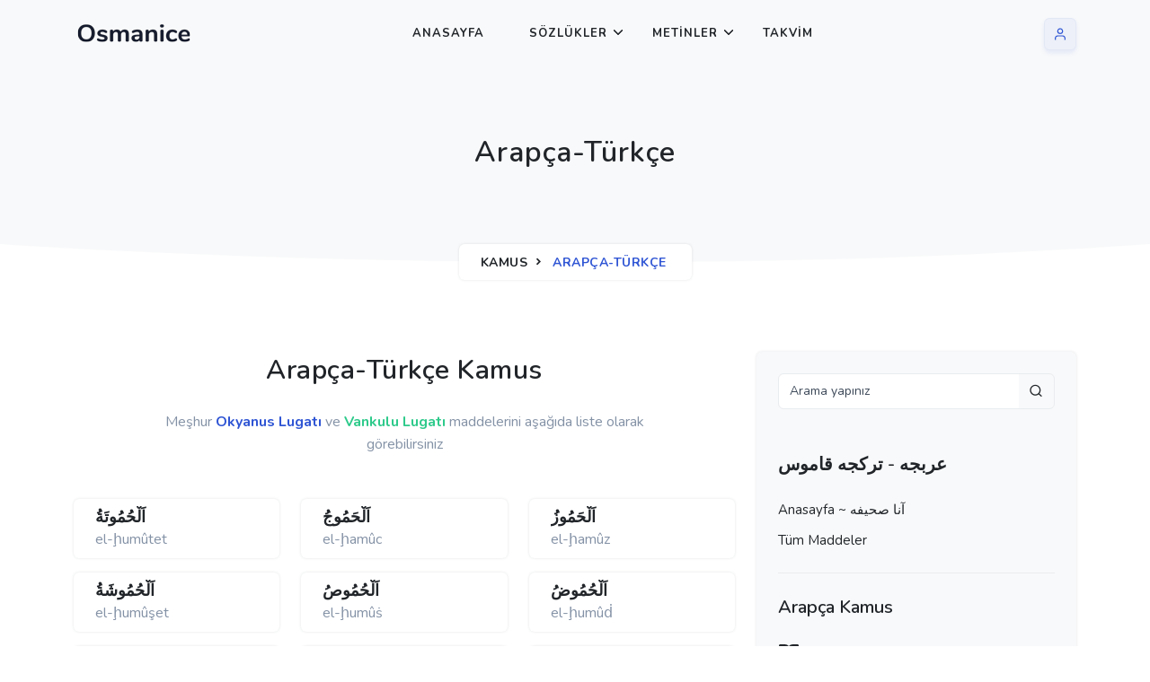

--- FILE ---
content_type: text/html; charset=UTF-8
request_url: https://kamus.osmanice.com/maddeler.html?s=255
body_size: 8350
content:
<!doctype html>
<html lang="tr" dir="ltr">
    <head>
        <meta charset="utf-8">
        <title>Arapça-Türkçe Sözlük Maddeleri, Kamus-ı Muhit, Vankulu Lugatı - 255. sayfa  | osmanice.com</title> 
        <meta name="viewport" content="width=device-width, initial-scale=1.0"> 
        <meta name="author" content="Osmanice.Com"><meta name="description" content="En Kapsamlı Osmanlıca Sözlükler, Kelime Çözücü Arapça-Türkçe, Kamus-ı Türki, Lugat-ı Naci, Redhouse, İngilizce, Fransızca, Almanca, Rumca, Rusca, Türkçe Sözlük" /><meta name="keywords" content="Osmanlıca,Osmanlı Türkçesi, Türkçe, Kamus,Lugat,Sözlük,Sözlükler,Kamus-ı Türki,Lugat-ı Naci,Lugat-ı Remzi, Lugat-ı Cudi, Kamus-ı Osmani, Mükemmel Osmanlı Lugatı, Kamusul Alam, Memaliki Osmani, Redhouse İngilizce Sözlük, Osmanlıca ingilizce, Almanca, Fransızca, Fransevi" /> 
        <link rel="shortcut icon" href="https://www.osmanice.com/rsm/bayrak.png">
        
        <!-- Css -->
        <link href="https://www.osmanice.com/kapak/o2/libs/tiny-slider/tiny-slider.css" rel="stylesheet">
        <link href="https://www.osmanice.com/kapak/o2/libs/animate.css/animate.min.css" rel="stylesheet">
        <!-- Bootstrap Css -->
        <link href="https://www.osmanice.com/kapak/o2/css/bootstrap.min.css" id="bootstrap-style" class="theme-opt" rel="stylesheet" type="text/css">
        <!-- Icons Css -->
        <link href="https://www.osmanice.com/kapak/o2/libs/@mdi/font/css/materialdesignicons.min.css" rel="stylesheet" type="text/css">
        <link href="https://www.osmanice.com/kapak/o2/libs/@iconscout/unicons/css/line.css" type="text/css" rel="stylesheet">
        <!-- Style Css-->
        <link href="https://www.osmanice.com/kapak/o2/css/style.min.css" id="color-opt" class="theme-opt" rel="stylesheet" type="text/css">
 
<!-- Google Tag Manager -->
<script>(function(w,d,s,l,i){w[l]=w[l]||[];w[l].push({'gtm.start':
new Date().getTime(),event:'gtm.js'});var f=d.getElementsByTagName(s)[0],
j=d.createElement(s),dl=l!='dataLayer'?'&l='+l:'';j.async=true;j.src=
'https://www.googletagmanager.com/gtm.js?id='+i+dl;f.parentNode.insertBefore(j,f);
})(window,document,'script','dataLayer','GTM-PLLMH3J');</script>
<!-- End Google Tag Manager -->

    </head>

    <body> 

<!-- Google Tag Manager (noscript) -->
<noscript><iframe src="https://www.googletagmanager.com/ns.html?id=GTM-PLLMH3J"
height="0" width="0" style="display:none;visibility:hidden"></iframe></noscript>
<!-- End Google Tag Manager (noscript) -->
        
        <!-- Navbar Start -->
        <header id="topnav" class="defaultscroll sticky">
            <div class="container">
                <!-- Logo container-->
                <a class="logo" href="https://www.osmanice.com" title="Osmanlıca">
                    <img src="https://www.osmanice.com/kapak/o2/images/logo-dark.png" height="24" class="logo-light-mode" alt="">
                    <img src="https://www.osmanice.com/kapak/o2/images/logo-light.png" height="24" class="logo-dark-mode" alt="">
                </a>                
                <!-- Logo End -->

                <!-- End Logo container-->
                <div class="menu-extras">
                    <div class="menu-item">
                        <!-- Mobile menu toggle-->
                        <a class="navbar-toggle" id="isToggle" onclick="toggleMenu()">
                            <div class="lines">
                                <span></span>
                                <span></span>
                                <span></span>
                            </div>
                        </a>
                        <!-- End mobile menu toggle-->
                    </div>
                </div>

                <!--Login button Start-->
                <ul class="buy-button list-inline mb-0">
                    <li class="list-inline-item mb-0">
                        <a href="https://www.osmanice.com/lobi/">
                            <div class="btn btn-icon btn-user btn-soft-primary"><i data-feather="user" class="fea icon-sm"></i></div>
                        </a> 
                    </li>
             
                </ul>
                <!--Login button End-->

                <div id="navigation">
                    <!-- Navigation Menu-->   
                    <ul class="navigation-menu">
                        <li><a href="https://www.osmanice.com/" class="sub-menu-item" title="Osmanlıca Sözlük">Anasayfa</a></li>   
                        <li class="has-submenu parent-menu-item">
                            <a href="javascript:void(0)">Sözlükler</a><span class="menu-arrow"></span>
                            <ul class="submenu">
                                <li><a href="https://kamus.osmanice.com" class="sub-menu-item">Arapça - Türkçe</a></li> 
                                <li><a href="https://www.osmanice.com" class="sub-menu-item">Osmanlıca Sözlük</a></li> 
                                <li><a href="https://ingilizce.osmanice.com" class="sub-menu-item">İngilizce - Osmanlıca</a></li> 
                                <li><a href="https://isimler.osmanice.com" class="sub-menu-item" title="Osmanlıca İsimler">İsimlerin Yazılışları</a></li> 
                                <li><a href="https://imla.osmanice.com" class="sub-menu-item" title="Osmanlıca İmla">Osmanlıca İmla</a></li>  
                            </ul>
                        </li>
                        <li class="has-submenu parent-menu-item">
                            <a href="javascript:void(0)">Metinler</a><span class="menu-arrow"></span>
                            <ul class="submenu"> 
                                <li><a href="https://yemek.osmanice.com" class="sub-menu-item" title="Osmanlıca Yemek Tarifleri">Yemek Tarifleri</a></li> 
                                <li><a href="https://hikayeler.osmanice.com" class="sub-menu-item" title="Osmanlıca Hikayeler">Osmanlıca Hikayeler</a></li>   
                            </ul>
                        </li>
                        <li><a href="https://takvim.osmanice.com" class="sub-menu-item" title="Osmanlıca Takvim">Takvim</a></li>
                    </ul><!--end navigation menu-->
                </div><!--end navigation-->
            </div><!--end container-->
        </header><!--end header-->
        <!-- Navbar End -->
        
        <!-- Hero Start -->
        <section class="bg-half-100 bg-light d-table w-100" >
            <div class="container">
                <div class="row mt-5 justify-content-center">
                    <div class="col-lg-12 text-center">
                        <div class="pages-heading">
                            <h4 class="title mb-0"> Arapça-Türkçe </h4>
                        </div>
                    </div><!--end col-->
                </div><!--end row-->
                
                <div class="position-breadcrumb">
                    <nav aria-label="breadcrumb" class="d-inline-block">
                        <ul class="breadcrumb rounded shadow mb-0 px-4 py-2">
                            <li class="breadcrumb-item"><a href="https://kamus.osmanice.com" title="Osmanlıca Arapça">Kamus</a></li> 
                            <li class="breadcrumb-item active" aria-current="page">Arapça-Türkçe</li>
                        </ul>
                    </nav>
                </div>
            </div> <!--end container-->
        </section><!--end section-->
        <div class="position-relative">
            <div class="shape overflow-hidden text-color-white">
                <svg viewBox="0 0 2880 48" fill="none" xmlns="http://www.w3.org/2000/svg">
                    <path d="M0 48H1437.5H2880V0H2160C1442.5 52 720 0 720 0H0V48Z" fill="currentColor"></path>
                </svg>
            </div>
        </div>
        <!-- Hero End -->

        
        <!-- Job List Start -->
        <section class="bg-half-100 d-table w-100">
            <div class="container">
                <div class="row">
                    <div class="col-lg-8 col-md-7">

  
                                            
                                 
                <div class="row justify-content-center">
                    <div class="col-12 text-center">
                        <div class="section-title mb-4 pb-2">
                            <h4 class="title mb-4">Arapça-Türkçe Kamus</h4>
                            <p class="text-muted para-desc mx-auto mb-0">Meşhur <span class="text-primary fw-bold">Okyanus Lugatı</span> ve <span class="text-success fw-bold">Vankulu Lugatı</span> maddelerini aşağıda liste olarak görebilirsiniz </p>
                        </div>
                    </div><!--end col-->
                </div><!--end row-->
  

                        <div class="row">
                            



           

                    <div class="col-lg-4 col-md-6 col-12 mt-2 pt-2">
                        <a href="https://kamus.osmanice.com/arapca-turkce-sozluk-33058.html">
                            <div class="d-flex features feature-primary key-feature align-items-center p-2 rounded shadow"> 
                                <div class="flex-1 ms-3">
                                    <h4 class="title mb-0 text-dark overflow-hidden text-nowrap" style="max-width: 100%;">اَلْحُمُوتَةُ</h4>
                                    <p class="text-muted mb-0 overflow-hidden text-nowrap" style="max-width: 100%;">el-ḩumûtet</p>    
                                </div>
                            </div>
                        </a>
                    </div><!--end col-->

 

 
               

                    <div class="col-lg-4 col-md-6 col-12 mt-2 pt-2">
                        <a href="https://kamus.osmanice.com/arapca-turkce-sozluk-33059.html">
                            <div class="d-flex features feature-primary key-feature align-items-center p-2 rounded shadow"> 
                                <div class="flex-1 ms-3">
                                    <h4 class="title mb-0 text-dark overflow-hidden text-nowrap" style="max-width: 100%;">اَلْحَمُوجُ</h4>
                                    <p class="text-muted mb-0 overflow-hidden text-nowrap" style="max-width: 100%;">el-ḩamûc</p>    
                                </div>
                            </div>
                        </a>
                    </div><!--end col-->

 

 
               

                    <div class="col-lg-4 col-md-6 col-12 mt-2 pt-2">
                        <a href="https://kamus.osmanice.com/arapca-turkce-sozluk-33060.html">
                            <div class="d-flex features feature-primary key-feature align-items-center p-2 rounded shadow"> 
                                <div class="flex-1 ms-3">
                                    <h4 class="title mb-0 text-dark overflow-hidden text-nowrap" style="max-width: 100%;">اَلْحَمُوزُ</h4>
                                    <p class="text-muted mb-0 overflow-hidden text-nowrap" style="max-width: 100%;">el-ḩamûz</p>    
                                </div>
                            </div>
                        </a>
                    </div><!--end col-->

 

 
               

                    <div class="col-lg-4 col-md-6 col-12 mt-2 pt-2">
                        <a href="https://kamus.osmanice.com/arapca-turkce-sozluk-7172.html">
                            <div class="d-flex features feature-primary key-feature align-items-center p-2 rounded shadow"> 
                                <div class="flex-1 ms-3">
                                    <h4 class="title mb-0 text-dark overflow-hidden text-nowrap" style="max-width: 100%;">اَلْحُمُوشَةُ</h4>
                                    <p class="text-muted mb-0 overflow-hidden text-nowrap" style="max-width: 100%;">el-ḩumûşet</p>    
                                </div>
                            </div>
                        </a>
                    </div><!--end col-->

 

 
               

                    <div class="col-lg-4 col-md-6 col-12 mt-2 pt-2">
                        <a href="https://kamus.osmanice.com/arapca-turkce-sozluk-67578.html">
                            <div class="d-flex features feature-primary key-feature align-items-center p-2 rounded shadow"> 
                                <div class="flex-1 ms-3">
                                    <h4 class="title mb-0 text-dark overflow-hidden text-nowrap" style="max-width: 100%;">اَلْحُمُوصُ</h4>
                                    <p class="text-muted mb-0 overflow-hidden text-nowrap" style="max-width: 100%;">el-ḩumûṡ</p>    
                                </div>
                            </div>
                        </a>
                    </div><!--end col-->

 

 
               

                    <div class="col-lg-4 col-md-6 col-12 mt-2 pt-2">
                        <a href="https://kamus.osmanice.com/arapca-turkce-sozluk-33061.html">
                            <div class="d-flex features feature-primary key-feature align-items-center p-2 rounded shadow"> 
                                <div class="flex-1 ms-3">
                                    <h4 class="title mb-0 text-dark overflow-hidden text-nowrap" style="max-width: 100%;">اَلْحُمُوضُ</h4>
                                    <p class="text-muted mb-0 overflow-hidden text-nowrap" style="max-width: 100%;">el-ḩumûḋ</p>    
                                </div>
                            </div>
                        </a>
                    </div><!--end col-->

 

 
               

                    <div class="col-lg-4 col-md-6 col-12 mt-2 pt-2">
                        <a href="https://kamus.osmanice.com/arapca-turkce-sozluk-67579.html">
                            <div class="d-flex features feature-primary key-feature align-items-center p-2 rounded shadow"> 
                                <div class="flex-1 ms-3">
                                    <h4 class="title mb-0 text-dark overflow-hidden text-nowrap" style="max-width: 100%;">اَلْحُمُوضَةُ</h4>
                                    <p class="text-muted mb-0 overflow-hidden text-nowrap" style="max-width: 100%;">el-ḩumûḋat</p>    
                                </div>
                            </div>
                        </a>
                    </div><!--end col-->

 

 
               

                    <div class="col-lg-4 col-md-6 col-12 mt-2 pt-2">
                        <a href="https://kamus.osmanice.com/arapca-turkce-sozluk-53456.html">
                            <div class="d-flex features feature-primary key-feature align-items-center p-2 rounded shadow"> 
                                <div class="flex-1 ms-3">
                                    <h4 class="title mb-0 text-dark overflow-hidden text-nowrap" style="max-width: 100%;">اَلْحَمُّوقَةُ</h4>
                                    <p class="text-muted mb-0 overflow-hidden text-nowrap" style="max-width: 100%;">el-ḩammûḵat</p>    
                                </div>
                            </div>
                        </a>
                    </div><!--end col-->

 

 
               

                    <div class="col-lg-4 col-md-6 col-12 mt-2 pt-2">
                        <a href="https://kamus.osmanice.com/arapca-turkce-sozluk-33062.html">
                            <div class="d-flex features feature-primary key-feature align-items-center p-2 rounded shadow"> 
                                <div class="flex-1 ms-3">
                                    <h4 class="title mb-0 text-dark overflow-hidden text-nowrap" style="max-width: 100%;">اَلْحُمُولُ</h4>
                                    <p class="text-muted mb-0 overflow-hidden text-nowrap" style="max-width: 100%;">el-ḩumûl</p>    
                                </div>
                            </div>
                        </a>
                    </div><!--end col-->

 

 
               

                    <div class="col-lg-4 col-md-6 col-12 mt-2 pt-2">
                        <a href="https://kamus.osmanice.com/arapca-turkce-sozluk-7173.html">
                            <div class="d-flex features feature-primary key-feature align-items-center p-2 rounded shadow"> 
                                <div class="flex-1 ms-3">
                                    <h4 class="title mb-0 text-dark overflow-hidden text-nowrap" style="max-width: 100%;">اَلْحُمُولَةُ</h4>
                                    <p class="text-muted mb-0 overflow-hidden text-nowrap" style="max-width: 100%;">el-ḩumûlet</p>    
                                </div>
                            </div>
                        </a>
                    </div><!--end col-->

 

 
               

                    <div class="col-lg-4 col-md-6 col-12 mt-2 pt-2">
                        <a href="https://kamus.osmanice.com/arapca-turkce-sozluk-7167.html">
                            <div class="d-flex features feature-primary key-feature align-items-center p-2 rounded shadow"> 
                                <div class="flex-1 ms-3">
                                    <h4 class="title mb-0 text-dark overflow-hidden text-nowrap" style="max-width: 100%;">اَلْحُمَّى</h4>
                                    <p class="text-muted mb-0 overflow-hidden text-nowrap" style="max-width: 100%;">el-ḩummâ</p>    
                                </div>
                            </div>
                        </a>
                    </div><!--end col-->

 

 
               

                    <div class="col-lg-4 col-md-6 col-12 mt-2 pt-2">
                        <a href="https://kamus.osmanice.com/arapca-turkce-sozluk-7168.html">
                            <div class="d-flex features feature-primary key-feature align-items-center p-2 rounded shadow"> 
                                <div class="flex-1 ms-3">
                                    <h4 class="title mb-0 text-dark overflow-hidden text-nowrap" style="max-width: 100%;">اَلْحُمَّى الْمُطْبِقَةُ</h4>
                                    <p class="text-muted mb-0 overflow-hidden text-nowrap" style="max-width: 100%;">el-ḩumme’l-muṯbiḵat</p>    
                                </div>
                            </div>
                        </a>
                    </div><!--end col-->

 

 
               

                    <div class="col-lg-4 col-md-6 col-12 mt-2 pt-2">
                        <a href="https://kamus.osmanice.com/arapca-turkce-sozluk-33063.html">
                            <div class="d-flex features feature-primary key-feature align-items-center p-2 rounded shadow"> 
                                <div class="flex-1 ms-3">
                                    <h4 class="title mb-0 text-dark overflow-hidden text-nowrap" style="max-width: 100%;">اَلْحَمِيُّ</h4>
                                    <p class="text-muted mb-0 overflow-hidden text-nowrap" style="max-width: 100%;">el-ḩamiyy</p>    
                                </div>
                            </div>
                        </a>
                    </div><!--end col-->

 

 
               

                    <div class="col-lg-4 col-md-6 col-12 mt-2 pt-2">
                        <a href="https://kamus.osmanice.com/arapca-turkce-sozluk-7174.html">
                            <div class="d-flex features feature-primary key-feature align-items-center p-2 rounded shadow"> 
                                <div class="flex-1 ms-3">
                                    <h4 class="title mb-0 text-dark overflow-hidden text-nowrap" style="max-width: 100%;">اَلْحُمَيَّا</h4>
                                    <p class="text-muted mb-0 overflow-hidden text-nowrap" style="max-width: 100%;">el-ḩumeyyâ</p>    
                                </div>
                            </div>
                        </a>
                    </div><!--end col-->

 

 
               

                    <div class="col-lg-4 col-md-6 col-12 mt-2 pt-2">
                        <a href="https://kamus.osmanice.com/arapca-turkce-sozluk-53462.html">
                            <div class="d-flex features feature-primary key-feature align-items-center p-2 rounded shadow"> 
                                <div class="flex-1 ms-3">
                                    <h4 class="title mb-0 text-dark overflow-hidden text-nowrap" style="max-width: 100%;">اَلْحِمْيَةُ</h4>
                                    <p class="text-muted mb-0 overflow-hidden text-nowrap" style="max-width: 100%;">el-ḩimyet</p>    
                                </div>
                            </div>
                        </a>
                    </div><!--end col-->

 

 
               

                    <div class="col-lg-4 col-md-6 col-12 mt-2 pt-2">
                        <a href="https://kamus.osmanice.com/arapca-turkce-sozluk-53461.html">
                            <div class="d-flex features feature-primary key-feature align-items-center p-2 rounded shadow"> 
                                <div class="flex-1 ms-3">
                                    <h4 class="title mb-0 text-dark overflow-hidden text-nowrap" style="max-width: 100%;">اَلْحَمِيتُ</h4>
                                    <p class="text-muted mb-0 overflow-hidden text-nowrap" style="max-width: 100%;">el-ḩamît</p>    
                                </div>
                            </div>
                        </a>
                    </div><!--end col-->

 

 
               

                    <div class="col-lg-4 col-md-6 col-12 mt-2 pt-2">
                        <a href="https://kamus.osmanice.com/arapca-turkce-sozluk-53463.html">
                            <div class="d-flex features feature-primary key-feature align-items-center p-2 rounded shadow"> 
                                <div class="flex-1 ms-3">
                                    <h4 class="title mb-0 text-dark overflow-hidden text-nowrap" style="max-width: 100%;">اَلْحَمِيدُ</h4>
                                    <p class="text-muted mb-0 overflow-hidden text-nowrap" style="max-width: 100%;">el-ḩamîd</p>    
                                </div>
                            </div>
                        </a>
                    </div><!--end col-->

 

 
               

                    <div class="col-lg-4 col-md-6 col-12 mt-2 pt-2">
                        <a href="https://kamus.osmanice.com/arapca-turkce-sozluk-7169.html">
                            <div class="d-flex features feature-primary key-feature align-items-center p-2 rounded shadow"> 
                                <div class="flex-1 ms-3">
                                    <h4 class="title mb-0 text-dark overflow-hidden text-nowrap" style="max-width: 100%;">اَلْحُمَّيْرُ</h4>
                                    <p class="text-muted mb-0 overflow-hidden text-nowrap" style="max-width: 100%;">el-Ḩummeyr</p>    
                                </div>
                            </div>
                        </a>
                    </div><!--end col-->

 

 
               

                    <div class="col-lg-4 col-md-6 col-12 mt-2 pt-2">
                        <a href="https://kamus.osmanice.com/arapca-turkce-sozluk-7175.html">
                            <div class="d-flex features feature-primary key-feature align-items-center p-2 rounded shadow"> 
                                <div class="flex-1 ms-3">
                                    <h4 class="title mb-0 text-dark overflow-hidden text-nowrap" style="max-width: 100%;">اَلْحَمِيرَاءُ</h4>
                                    <p class="text-muted mb-0 overflow-hidden text-nowrap" style="max-width: 100%;">el-Ḩamîrâ΄</p>    
                                </div>
                            </div>
                        </a>
                    </div><!--end col-->

 

 
               

                    <div class="col-lg-4 col-md-6 col-12 mt-2 pt-2">
                        <a href="https://kamus.osmanice.com/arapca-turkce-sozluk-67580.html">
                            <div class="d-flex features feature-primary key-feature align-items-center p-2 rounded shadow"> 
                                <div class="flex-1 ms-3">
                                    <h4 class="title mb-0 text-dark overflow-hidden text-nowrap" style="max-width: 100%;">اَلْحَمِيرَةُ</h4>
                                    <p class="text-muted mb-0 overflow-hidden text-nowrap" style="max-width: 100%;">el-ḩamîretu</p>    
                                </div>
                            </div>
                        </a>
                    </div><!--end col-->

 

 
               

                    <div class="col-lg-4 col-md-6 col-12 mt-2 pt-2">
                        <a href="https://kamus.osmanice.com/arapca-turkce-sozluk-7176.html">
                            <div class="d-flex features feature-primary key-feature align-items-center p-2 rounded shadow"> 
                                <div class="flex-1 ms-3">
                                    <h4 class="title mb-0 text-dark overflow-hidden text-nowrap" style="max-width: 100%;">اَلْحَمِيزُ</h4>
                                    <p class="text-muted mb-0 overflow-hidden text-nowrap" style="max-width: 100%;">el-ḩamîz</p>    
                                </div>
                            </div>
                        </a>
                    </div><!--end col-->

 

 
               

                    <div class="col-lg-4 col-md-6 col-12 mt-2 pt-2">
                        <a href="https://kamus.osmanice.com/arapca-turkce-sozluk-7177.html">
                            <div class="d-flex features feature-primary key-feature align-items-center p-2 rounded shadow"> 
                                <div class="flex-1 ms-3">
                                    <h4 class="title mb-0 text-dark overflow-hidden text-nowrap" style="max-width: 100%;">اَلحَمِيسُ</h4>
                                    <p class="text-muted mb-0 overflow-hidden text-nowrap" style="max-width: 100%;">el-ḩamîs</p>    
                                </div>
                            </div>
                        </a>
                    </div><!--end col-->

 

 
               

                    <div class="col-lg-4 col-md-6 col-12 mt-2 pt-2">
                        <a href="https://kamus.osmanice.com/arapca-turkce-sozluk-7178.html">
                            <div class="d-flex features feature-primary key-feature align-items-center p-2 rounded shadow"> 
                                <div class="flex-1 ms-3">
                                    <h4 class="title mb-0 text-dark overflow-hidden text-nowrap" style="max-width: 100%;">اَلْحَمِيسَةُ</h4>
                                    <p class="text-muted mb-0 overflow-hidden text-nowrap" style="max-width: 100%;">el-ḩamîset</p>    
                                </div>
                            </div>
                        </a>
                    </div><!--end col-->

 

 
               

                    <div class="col-lg-4 col-md-6 col-12 mt-2 pt-2">
                        <a href="https://kamus.osmanice.com/arapca-turkce-sozluk-7179.html">
                            <div class="d-flex features feature-primary key-feature align-items-center p-2 rounded shadow"> 
                                <div class="flex-1 ms-3">
                                    <h4 class="title mb-0 text-dark overflow-hidden text-nowrap" style="max-width: 100%;">اَلْحَمِيشُ</h4>
                                    <p class="text-muted mb-0 overflow-hidden text-nowrap" style="max-width: 100%;">el-ḩamîş</p>    
                                </div>
                            </div>
                        </a>
                    </div><!--end col-->

 

 
               

                    <div class="col-lg-4 col-md-6 col-12 mt-2 pt-2">
                        <a href="https://kamus.osmanice.com/arapca-turkce-sozluk-33064.html">
                            <div class="d-flex features feature-primary key-feature align-items-center p-2 rounded shadow"> 
                                <div class="flex-1 ms-3">
                                    <h4 class="title mb-0 text-dark overflow-hidden text-nowrap" style="max-width: 100%;">اَلْحَمِيصَةُ</h4>
                                    <p class="text-muted mb-0 overflow-hidden text-nowrap" style="max-width: 100%;">el-ḩamîṡat</p>    
                                </div>
                            </div>
                        </a>
                    </div><!--end col-->

 

 
               

                    <div class="col-lg-4 col-md-6 col-12 mt-2 pt-2">
                        <a href="https://kamus.osmanice.com/arapca-turkce-sozluk-7180.html">
                            <div class="d-flex features feature-primary key-feature align-items-center p-2 rounded shadow"> 
                                <div class="flex-1 ms-3">
                                    <h4 class="title mb-0 text-dark overflow-hidden text-nowrap" style="max-width: 100%;">اَلْحَمِيضَةُ</h4>
                                    <p class="text-muted mb-0 overflow-hidden text-nowrap" style="max-width: 100%;">el-ḩamîḋat</p>    
                                </div>
                            </div>
                        </a>
                    </div><!--end col-->

 

 
               

                    <div class="col-lg-4 col-md-6 col-12 mt-2 pt-2">
                        <a href="https://kamus.osmanice.com/arapca-turkce-sozluk-7181.html">
                            <div class="d-flex features feature-primary key-feature align-items-center p-2 rounded shadow"> 
                                <div class="flex-1 ms-3">
                                    <h4 class="title mb-0 text-dark overflow-hidden text-nowrap" style="max-width: 100%;">اَلْحَمِيقُ</h4>
                                    <p class="text-muted mb-0 overflow-hidden text-nowrap" style="max-width: 100%;">el-ḩamîḵ</p>    
                                </div>
                            </div>
                        </a>
                    </div><!--end col-->

 

 
               

                    <div class="col-lg-4 col-md-6 col-12 mt-2 pt-2">
                        <a href="https://kamus.osmanice.com/arapca-turkce-sozluk-53464.html">
                            <div class="d-flex features feature-primary key-feature align-items-center p-2 rounded shadow"> 
                                <div class="flex-1 ms-3">
                                    <h4 class="title mb-0 text-dark overflow-hidden text-nowrap" style="max-width: 100%;">اَلْحُمَيْقَاءُ</h4>
                                    <p class="text-muted mb-0 overflow-hidden text-nowrap" style="max-width: 100%;">el-ḩumeyḵâ΄</p>    
                                </div>
                            </div>
                        </a>
                    </div><!--end col-->

 

 
               

                    <div class="col-lg-4 col-md-6 col-12 mt-2 pt-2">
                        <a href="https://kamus.osmanice.com/arapca-turkce-sozluk-53457.html">
                            <div class="d-flex features feature-primary key-feature align-items-center p-2 rounded shadow"> 
                                <div class="flex-1 ms-3">
                                    <h4 class="title mb-0 text-dark overflow-hidden text-nowrap" style="max-width: 100%;">اَلْحُمَّيْقَةُ</h4>
                                    <p class="text-muted mb-0 overflow-hidden text-nowrap" style="max-width: 100%;">el-ḩummeyḵat</p>    
                                </div>
                            </div>
                        </a>
                    </div><!--end col-->

 

 
               

                    <div class="col-lg-4 col-md-6 col-12 mt-2 pt-2">
                        <a href="https://kamus.osmanice.com/arapca-turkce-sozluk-53465.html">
                            <div class="d-flex features feature-primary key-feature align-items-center p-2 rounded shadow"> 
                                <div class="flex-1 ms-3">
                                    <h4 class="title mb-0 text-dark overflow-hidden text-nowrap" style="max-width: 100%;">اَلْحُمَيْقَى</h4>
                                    <p class="text-muted mb-0 overflow-hidden text-nowrap" style="max-width: 100%;">el-ḩumeyḵâ</p>    
                                </div>
                            </div>
                        </a>
                    </div><!--end col-->

 

 
               

                    <div class="col-lg-4 col-md-6 col-12 mt-2 pt-2">
                        <a href="https://kamus.osmanice.com/arapca-turkce-sozluk-7182.html">
                            <div class="d-flex features feature-primary key-feature align-items-center p-2 rounded shadow"> 
                                <div class="flex-1 ms-3">
                                    <h4 class="title mb-0 text-dark overflow-hidden text-nowrap" style="max-width: 100%;">اَلْحُمَيْقِيقُ</h4>
                                    <p class="text-muted mb-0 overflow-hidden text-nowrap" style="max-width: 100%;">el-ḩumeyḵîḵ</p>    
                                </div>
                            </div>
                        </a>
                    </div><!--end col-->

 

 
               

                    <div class="col-lg-4 col-md-6 col-12 mt-2 pt-2">
                        <a href="https://kamus.osmanice.com/arapca-turkce-sozluk-67581.html">
                            <div class="d-flex features feature-primary key-feature align-items-center p-2 rounded shadow"> 
                                <div class="flex-1 ms-3">
                                    <h4 class="title mb-0 text-dark overflow-hidden text-nowrap" style="max-width: 100%;">اَلْحَمِيلُ</h4>
                                    <p class="text-muted mb-0 overflow-hidden text-nowrap" style="max-width: 100%;">el-ḩamîl</p>    
                                </div>
                            </div>
                        </a>
                    </div><!--end col-->

 

 
               

                    <div class="col-lg-4 col-md-6 col-12 mt-2 pt-2">
                        <a href="https://kamus.osmanice.com/arapca-turkce-sozluk-7183.html">
                            <div class="d-flex features feature-primary key-feature align-items-center p-2 rounded shadow"> 
                                <div class="flex-1 ms-3">
                                    <h4 class="title mb-0 text-dark overflow-hidden text-nowrap" style="max-width: 100%;">اَلْحُمَيْلَةُ</h4>
                                    <p class="text-muted mb-0 overflow-hidden text-nowrap" style="max-width: 100%;">el-Ḩumeylet</p>    
                                </div>
                            </div>
                        </a>
                    </div><!--end col-->

 

 
               

                    <div class="col-lg-4 col-md-6 col-12 mt-2 pt-2">
                        <a href="https://kamus.osmanice.com/arapca-turkce-sozluk-53466.html">
                            <div class="d-flex features feature-primary key-feature align-items-center p-2 rounded shadow"> 
                                <div class="flex-1 ms-3">
                                    <h4 class="title mb-0 text-dark overflow-hidden text-nowrap" style="max-width: 100%;">اَلْحَمِيمُ</h4>
                                    <p class="text-muted mb-0 overflow-hidden text-nowrap" style="max-width: 100%;">el-ḩamîm</p>    
                                </div>
                            </div>
                        </a>
                    </div><!--end col-->

 

 
               

                    <div class="col-lg-4 col-md-6 col-12 mt-2 pt-2">
                        <a href="https://kamus.osmanice.com/arapca-turkce-sozluk-7184.html">
                            <div class="d-flex features feature-primary key-feature align-items-center p-2 rounded shadow"> 
                                <div class="flex-1 ms-3">
                                    <h4 class="title mb-0 text-dark overflow-hidden text-nowrap" style="max-width: 100%;">اَلْحُمَيْمَاتُ</h4>
                                    <p class="text-muted mb-0 overflow-hidden text-nowrap" style="max-width: 100%;">el-ḩumeymât</p>    
                                </div>
                            </div>
                        </a>
                    </div><!--end col-->

 

 
               

                    <div class="col-lg-4 col-md-6 col-12 mt-2 pt-2">
                        <a href="https://kamus.osmanice.com/arapca-turkce-sozluk-67582.html">
                            <div class="d-flex features feature-primary key-feature align-items-center p-2 rounded shadow"> 
                                <div class="flex-1 ms-3">
                                    <h4 class="title mb-0 text-dark overflow-hidden text-nowrap" style="max-width: 100%;">اَلْحَمِيمَةُ</h4>
                                    <p class="text-muted mb-0 overflow-hidden text-nowrap" style="max-width: 100%;">el-ḩamîmet</p>    
                                </div>
                            </div>
                        </a>
                    </div><!--end col-->

 

 
               

                    <div class="col-lg-4 col-md-6 col-12 mt-2 pt-2">
                        <a href="https://kamus.osmanice.com/arapca-turkce-sozluk-53467.html">
                            <div class="d-flex features feature-primary key-feature align-items-center p-2 rounded shadow"> 
                                <div class="flex-1 ms-3">
                                    <h4 class="title mb-0 text-dark overflow-hidden text-nowrap" style="max-width: 100%;">اَلْحَنُّ</h4>
                                    <p class="text-muted mb-0 overflow-hidden text-nowrap" style="max-width: 100%;">el-ḩann</p>    
                                </div>
                            </div>
                        </a>
                    </div><!--end col-->

 

 
               

                    <div class="col-lg-4 col-md-6 col-12 mt-2 pt-2">
                        <a href="https://kamus.osmanice.com/arapca-turkce-sozluk-33065.html">
                            <div class="d-flex features feature-primary key-feature align-items-center p-2 rounded shadow"> 
                                <div class="flex-1 ms-3">
                                    <h4 class="title mb-0 text-dark overflow-hidden text-nowrap" style="max-width: 100%;">اَلْحَنْءُ</h4>
                                    <p class="text-muted mb-0 overflow-hidden text-nowrap" style="max-width: 100%;">el-ḩan΄</p>    
                                </div>
                            </div>
                        </a>
                    </div><!--end col-->

 

 
               

                    <div class="col-lg-4 col-md-6 col-12 mt-2 pt-2">
                        <a href="https://kamus.osmanice.com/arapca-turkce-sozluk-33066.html">
                            <div class="d-flex features feature-primary key-feature align-items-center p-2 rounded shadow"> 
                                <div class="flex-1 ms-3">
                                    <h4 class="title mb-0 text-dark overflow-hidden text-nowrap" style="max-width: 100%;">اَلْحِنَاءُ</h4>
                                    <p class="text-muted mb-0 overflow-hidden text-nowrap" style="max-width: 100%;">el-ḩinâ΄</p>    
                                </div>
                            </div>
                        </a>
                    </div><!--end col-->

 

 
               

                    <div class="col-lg-4 col-md-6 col-12 mt-2 pt-2">
                        <a href="https://kamus.osmanice.com/arapca-turkce-sozluk-7185.html">
                            <div class="d-flex features feature-primary key-feature align-items-center p-2 rounded shadow"> 
                                <div class="flex-1 ms-3">
                                    <h4 class="title mb-0 text-dark overflow-hidden text-nowrap" style="max-width: 100%;">اَلْحِنَّاءَةُ</h4>
                                    <p class="text-muted mb-0 overflow-hidden text-nowrap" style="max-width: 100%;">el-Ḩinnâ΄et</p>    
                                </div>
                            </div>
                        </a>
                    </div><!--end col-->

 

 
               

                    <div class="col-lg-4 col-md-6 col-12 mt-2 pt-2">
                        <a href="https://kamus.osmanice.com/arapca-turkce-sozluk-7186.html">
                            <div class="d-flex features feature-primary key-feature align-items-center p-2 rounded shadow"> 
                                <div class="flex-1 ms-3">
                                    <h4 class="title mb-0 text-dark overflow-hidden text-nowrap" style="max-width: 100%;">اَلْحِنَّاءَتَانِ</h4>
                                    <p class="text-muted mb-0 overflow-hidden text-nowrap" style="max-width: 100%;">el-Ḩînnâ΄etân</p>    
                                </div>
                            </div>
                        </a>
                    </div><!--end col-->

 

 
               

                    <div class="col-lg-4 col-md-6 col-12 mt-2 pt-2">
                        <a href="https://kamus.osmanice.com/arapca-turkce-sozluk-33067.html">
                            <div class="d-flex features feature-primary key-feature align-items-center p-2 rounded shadow"> 
                                <div class="flex-1 ms-3">
                                    <h4 class="title mb-0 text-dark overflow-hidden text-nowrap" style="max-width: 100%;">اَلْحِنَّائِيُّ</h4>
                                    <p class="text-muted mb-0 overflow-hidden text-nowrap" style="max-width: 100%;">el-ḩinnâ΄iyy</p>    
                                </div>
                            </div>
                        </a>
                    </div><!--end col-->

 

 
               

                    <div class="col-lg-4 col-md-6 col-12 mt-2 pt-2">
                        <a href="https://kamus.osmanice.com/arapca-turkce-sozluk-33068.html">
                            <div class="d-flex features feature-primary key-feature align-items-center p-2 rounded shadow"> 
                                <div class="flex-1 ms-3">
                                    <h4 class="title mb-0 text-dark overflow-hidden text-nowrap" style="max-width: 100%;">اَلْحَنَابِجُ</h4>
                                    <p class="text-muted mb-0 overflow-hidden text-nowrap" style="max-width: 100%;">el-ḩanâbic</p>    
                                </div>
                            </div>
                        </a>
                    </div><!--end col-->

 

 
               

                    <div class="col-lg-4 col-md-6 col-12 mt-2 pt-2">
                        <a href="https://kamus.osmanice.com/arapca-turkce-sozluk-7187.html">
                            <div class="d-flex features feature-primary key-feature align-items-center p-2 rounded shadow"> 
                                <div class="flex-1 ms-3">
                                    <h4 class="title mb-0 text-dark overflow-hidden text-nowrap" style="max-width: 100%;">اَلْحُنَابِلُ</h4>
                                    <p class="text-muted mb-0 overflow-hidden text-nowrap" style="max-width: 100%;">el-ḩunâbil</p>    
                                </div>
                            </div>
                        </a>
                    </div><!--end col-->

 

 
               

                    <div class="col-lg-4 col-md-6 col-12 mt-2 pt-2">
                        <a href="https://kamus.osmanice.com/arapca-turkce-sozluk-7188.html">
                            <div class="d-flex features feature-primary key-feature align-items-center p-2 rounded shadow"> 
                                <div class="flex-1 ms-3">
                                    <h4 class="title mb-0 text-dark overflow-hidden text-nowrap" style="max-width: 100%;">اَلْحَناتِمُ</h4>
                                    <p class="text-muted mb-0 overflow-hidden text-nowrap" style="max-width: 100%;">el-ḩanâtim</p>    
                                </div>
                            </div>
                        </a>
                    </div><!--end col-->

 

 
               

                    <div class="col-lg-4 col-md-6 col-12 mt-2 pt-2">
                        <a href="https://kamus.osmanice.com/arapca-turkce-sozluk-7189.html">
                            <div class="d-flex features feature-primary key-feature align-items-center p-2 rounded shadow"> 
                                <div class="flex-1 ms-3">
                                    <h4 class="title mb-0 text-dark overflow-hidden text-nowrap" style="max-width: 100%;">اَلْحَنَّاجُ</h4>
                                    <p class="text-muted mb-0 overflow-hidden text-nowrap" style="max-width: 100%;">el-ḩannâc</p>    
                                </div>
                            </div>
                        </a>
                    </div><!--end col-->

 

 
               

                    <div class="col-lg-4 col-md-6 col-12 mt-2 pt-2">
                        <a href="https://kamus.osmanice.com/arapca-turkce-sozluk-7190.html">
                            <div class="d-flex features feature-primary key-feature align-items-center p-2 rounded shadow"> 
                                <div class="flex-1 ms-3">
                                    <h4 class="title mb-0 text-dark overflow-hidden text-nowrap" style="max-width: 100%;">اَلْحُنَاجِلُ</h4>
                                    <p class="text-muted mb-0 overflow-hidden text-nowrap" style="max-width: 100%;">el-ḩunâcil</p>    
                                </div>
                            </div>
                        </a>
                    </div><!--end col-->

 

 
               

                    <div class="col-lg-4 col-md-6 col-12 mt-2 pt-2">
                        <a href="https://kamus.osmanice.com/arapca-turkce-sozluk-33069.html">
                            <div class="d-flex features feature-primary key-feature align-items-center p-2 rounded shadow"> 
                                <div class="flex-1 ms-3">
                                    <h4 class="title mb-0 text-dark overflow-hidden text-nowrap" style="max-width: 100%;">اَلْحَنَادِجُ</h4>
                                    <p class="text-muted mb-0 overflow-hidden text-nowrap" style="max-width: 100%;">el-ḩanâdic</p>    
                                </div>
                            </div>
                        </a>
                    </div><!--end col-->

 

 
               

                    <div class="col-lg-4 col-md-6 col-12 mt-2 pt-2">
                        <a href="https://kamus.osmanice.com/arapca-turkce-sozluk-7191.html">
                            <div class="d-flex features feature-primary key-feature align-items-center p-2 rounded shadow"> 
                                <div class="flex-1 ms-3">
                                    <h4 class="title mb-0 text-dark overflow-hidden text-nowrap" style="max-width: 100%;">اَلْحُنَادِرُ</h4>
                                    <p class="text-muted mb-0 overflow-hidden text-nowrap" style="max-width: 100%;">el-ḩunâdir</p>    
                                </div>
                            </div>
                        </a>
                    </div><!--end col-->

 

 
               

                    <div class="col-lg-4 col-md-6 col-12 mt-2 pt-2">
                        <a href="https://kamus.osmanice.com/arapca-turkce-sozluk-33070.html">
                            <div class="d-flex features feature-primary key-feature align-items-center p-2 rounded shadow"> 
                                <div class="flex-1 ms-3">
                                    <h4 class="title mb-0 text-dark overflow-hidden text-nowrap" style="max-width: 100%;">اَلْحَنَادِيجُ</h4>
                                    <p class="text-muted mb-0 overflow-hidden text-nowrap" style="max-width: 100%;">el-ḩanâdîc</p>    
                                </div>
                            </div>
                        </a>
                    </div><!--end col-->

 

 
               

                    <div class="col-lg-4 col-md-6 col-12 mt-2 pt-2">
                        <a href="https://kamus.osmanice.com/arapca-turkce-sozluk-33071.html">
                            <div class="d-flex features feature-primary key-feature align-items-center p-2 rounded shadow"> 
                                <div class="flex-1 ms-3">
                                    <h4 class="title mb-0 text-dark overflow-hidden text-nowrap" style="max-width: 100%;">اَلْحِنَاطُ</h4>
                                    <p class="text-muted mb-0 overflow-hidden text-nowrap" style="max-width: 100%;">el-ḩinâṯ</p>    
                                </div>
                            </div>
                        </a>
                    </div><!--end col-->

 

 
               

                    <div class="col-lg-4 col-md-6 col-12 mt-2 pt-2">
                        <a href="https://kamus.osmanice.com/arapca-turkce-sozluk-33072.html">
                            <div class="d-flex features feature-primary key-feature align-items-center p-2 rounded shadow"> 
                                <div class="flex-1 ms-3">
                                    <h4 class="title mb-0 text-dark overflow-hidden text-nowrap" style="max-width: 100%;">اَلْحِنَاطَةُ</h4>
                                    <p class="text-muted mb-0 overflow-hidden text-nowrap" style="max-width: 100%;">el-ḩinâṯat</p>    
                                </div>
                            </div>
                        </a>
                    </div><!--end col-->

 

 
               

                    <div class="col-lg-4 col-md-6 col-12 mt-2 pt-2">
                        <a href="https://kamus.osmanice.com/arapca-turkce-sozluk-7192.html">
                            <div class="d-flex features feature-primary key-feature align-items-center p-2 rounded shadow"> 
                                <div class="flex-1 ms-3">
                                    <h4 class="title mb-0 text-dark overflow-hidden text-nowrap" style="max-width: 100%;">اَلْحَنَافَةُ</h4>
                                    <p class="text-muted mb-0 overflow-hidden text-nowrap" style="max-width: 100%;">el-ḩanâfet</p>    
                                </div>
                            </div>
                        </a>
                    </div><!--end col-->

 

 
               

                    <div class="col-lg-4 col-md-6 col-12 mt-2 pt-2">
                        <a href="https://kamus.osmanice.com/arapca-turkce-sozluk-7193.html">
                            <div class="d-flex features feature-primary key-feature align-items-center p-2 rounded shadow"> 
                                <div class="flex-1 ms-3">
                                    <h4 class="title mb-0 text-dark overflow-hidden text-nowrap" style="max-width: 100%;">اَلْحِنَاقُ</h4>
                                    <p class="text-muted mb-0 overflow-hidden text-nowrap" style="max-width: 100%;">el-ḩinâḵ</p>    
                                </div>
                            </div>
                        </a>
                    </div><!--end col-->

 

 
               

                    <div class="col-lg-4 col-md-6 col-12 mt-2 pt-2">
                        <a href="https://kamus.osmanice.com/arapca-turkce-sozluk-67583.html">
                            <div class="d-flex features feature-primary key-feature align-items-center p-2 rounded shadow"> 
                                <div class="flex-1 ms-3">
                                    <h4 class="title mb-0 text-dark overflow-hidden text-nowrap" style="max-width: 100%;">اَلْحِنَاكُ</h4>
                                    <p class="text-muted mb-0 overflow-hidden text-nowrap" style="max-width: 100%;">el-ḩinâk</p>    
                                </div>
                            </div>
                        </a>
                    </div><!--end col-->

 

 
               

                    <div class="col-lg-4 col-md-6 col-12 mt-2 pt-2">
                        <a href="https://kamus.osmanice.com/arapca-turkce-sozluk-33073.html">
                            <div class="d-flex features feature-primary key-feature align-items-center p-2 rounded shadow"> 
                                <div class="flex-1 ms-3">
                                    <h4 class="title mb-0 text-dark overflow-hidden text-nowrap" style="max-width: 100%;">اَلْحُنَاكِلُ</h4>
                                    <p class="text-muted mb-0 overflow-hidden text-nowrap" style="max-width: 100%;">el-ḩunâkil</p>    
                                </div>
                            </div>
                        </a>
                    </div><!--end col-->

 

 
               

                    <div class="col-lg-4 col-md-6 col-12 mt-2 pt-2">
                        <a href="https://kamus.osmanice.com/arapca-turkce-sozluk-7194.html">
                            <div class="d-flex features feature-primary key-feature align-items-center p-2 rounded shadow"> 
                                <div class="flex-1 ms-3">
                                    <h4 class="title mb-0 text-dark overflow-hidden text-nowrap" style="max-width: 100%;">اَلْحِنَّانُ</h4>
                                    <p class="text-muted mb-0 overflow-hidden text-nowrap" style="max-width: 100%;">el-hinnân</p>    
                                </div>
                            </div>
                        </a>
                    </div><!--end col-->

 

 
               

                    <div class="col-lg-4 col-md-6 col-12 mt-2 pt-2">
                        <a href="https://kamus.osmanice.com/arapca-turkce-sozluk-7195.html">
                            <div class="d-flex features feature-primary key-feature align-items-center p-2 rounded shadow"> 
                                <div class="flex-1 ms-3">
                                    <h4 class="title mb-0 text-dark overflow-hidden text-nowrap" style="max-width: 100%;">اَلْحَنَانَةُ</h4>
                                    <p class="text-muted mb-0 overflow-hidden text-nowrap" style="max-width: 100%;">el-ḩanânet</p>    
                                </div>
                            </div>
                        </a>
                    </div><!--end col-->

 

 
               

                    <div class="col-lg-4 col-md-6 col-12 mt-2 pt-2">
                        <a href="https://kamus.osmanice.com/arapca-turkce-sozluk-7196.html">
                            <div class="d-flex features feature-primary key-feature align-items-center p-2 rounded shadow"> 
                                <div class="flex-1 ms-3">
                                    <h4 class="title mb-0 text-dark overflow-hidden text-nowrap" style="max-width: 100%;">اَلْحِنَايَةُ</h4>
                                    <p class="text-muted mb-0 overflow-hidden text-nowrap" style="max-width: 100%;">el-ḩinâyet</p>    
                                </div>
                            </div>
                        </a>
                    </div><!--end col-->

 

 
               

                    <div class="col-lg-4 col-md-6 col-12 mt-2 pt-2">
                        <a href="https://kamus.osmanice.com/arapca-turkce-sozluk-33074.html">
                            <div class="d-flex features feature-primary key-feature align-items-center p-2 rounded shadow"> 
                                <div class="flex-1 ms-3">
                                    <h4 class="title mb-0 text-dark overflow-hidden text-nowrap" style="max-width: 100%;">اَلْحَنَبُ</h4>
                                    <p class="text-muted mb-0 overflow-hidden text-nowrap" style="max-width: 100%;">el-ḩaneb</p>    
                                </div>
                            </div>
                        </a>
                    </div><!--end col-->

 

 
               

                    <div class="col-lg-4 col-md-6 col-12 mt-2 pt-2">
                        <a href="https://kamus.osmanice.com/arapca-turkce-sozluk-7197.html">
                            <div class="d-flex features feature-primary key-feature align-items-center p-2 rounded shadow"> 
                                <div class="flex-1 ms-3">
                                    <h4 class="title mb-0 text-dark overflow-hidden text-nowrap" style="max-width: 100%;">اَلْحِنْبَالُ</h4>
                                    <p class="text-muted mb-0 overflow-hidden text-nowrap" style="max-width: 100%;">el-ḩinbâl</p>    
                                </div>
                            </div>
                        </a>
                    </div><!--end col-->

 

 
               

                    <div class="col-lg-4 col-md-6 col-12 mt-2 pt-2">
                        <a href="https://kamus.osmanice.com/arapca-turkce-sozluk-7198.html">
                            <div class="d-flex features feature-primary key-feature align-items-center p-2 rounded shadow"> 
                                <div class="flex-1 ms-3">
                                    <h4 class="title mb-0 text-dark overflow-hidden text-nowrap" style="max-width: 100%;">اَلْحِنْبَالَةُ</h4>
                                    <p class="text-muted mb-0 overflow-hidden text-nowrap" style="max-width: 100%;">el-ḩinbâlet</p>    
                                </div>
                            </div>
                        </a>
                    </div><!--end col-->

 

 
               

                    <div class="col-lg-4 col-md-6 col-12 mt-2 pt-2">
                        <a href="https://kamus.osmanice.com/arapca-turkce-sozluk-7199.html">
                            <div class="d-flex features feature-primary key-feature align-items-center p-2 rounded shadow"> 
                                <div class="flex-1 ms-3">
                                    <h4 class="title mb-0 text-dark overflow-hidden text-nowrap" style="max-width: 100%;">اَلْحِنْبَتْرُ</h4>
                                    <p class="text-muted mb-0 overflow-hidden text-nowrap" style="max-width: 100%;">el-ḩinbetr</p>    
                                </div>
                            </div>
                        </a>
                    </div><!--end col-->

 

 
               

                    <div class="col-lg-4 col-md-6 col-12 mt-2 pt-2">
                        <a href="https://kamus.osmanice.com/arapca-turkce-sozluk-7200.html">
                            <div class="d-flex features feature-primary key-feature align-items-center p-2 rounded shadow"> 
                                <div class="flex-1 ms-3">
                                    <h4 class="title mb-0 text-dark overflow-hidden text-nowrap" style="max-width: 100%;">اَلْحِنْبِجُ</h4>
                                    <p class="text-muted mb-0 overflow-hidden text-nowrap" style="max-width: 100%;">el-ḩinbic</p>    
                                </div>
                            </div>
                        </a>
                    </div><!--end col-->

 

 
               

                    <div class="col-lg-4 col-md-6 col-12 mt-2 pt-2">
                        <a href="https://kamus.osmanice.com/arapca-turkce-sozluk-7201.html">
                            <div class="d-flex features feature-primary key-feature align-items-center p-2 rounded shadow"> 
                                <div class="flex-1 ms-3">
                                    <h4 class="title mb-0 text-dark overflow-hidden text-nowrap" style="max-width: 100%;">اَلْحَنْبَرُ</h4>
                                    <p class="text-muted mb-0 overflow-hidden text-nowrap" style="max-width: 100%;">el-ḩanber</p>    
                                </div>
                            </div>
                        </a>
                    </div><!--end col-->

 

 
               

                    <div class="col-lg-4 col-md-6 col-12 mt-2 pt-2">
                        <a href="https://kamus.osmanice.com/arapca-turkce-sozluk-7202.html">
                            <div class="d-flex features feature-primary key-feature align-items-center p-2 rounded shadow"> 
                                <div class="flex-1 ms-3">
                                    <h4 class="title mb-0 text-dark overflow-hidden text-nowrap" style="max-width: 100%;">اَلْحَنْبَرَةُ</h4>
                                    <p class="text-muted mb-0 overflow-hidden text-nowrap" style="max-width: 100%;">el-ḩanberet</p>    
                                </div>
                            </div>
                        </a>
                    </div><!--end col-->

 

 
               

                    <div class="col-lg-4 col-md-6 col-12 mt-2 pt-2">
                        <a href="https://kamus.osmanice.com/arapca-turkce-sozluk-33075.html">
                            <div class="d-flex features feature-primary key-feature align-items-center p-2 rounded shadow"> 
                                <div class="flex-1 ms-3">
                                    <h4 class="title mb-0 text-dark overflow-hidden text-nowrap" style="max-width: 100%;">اَلْحَنْبَرِيتُ</h4>
                                    <p class="text-muted mb-0 overflow-hidden text-nowrap" style="max-width: 100%;">el-ḩanberît</p>    
                                </div>
                            </div>
                        </a>
                    </div><!--end col-->

 

 
               

                    <div class="col-lg-4 col-md-6 col-12 mt-2 pt-2">
                        <a href="https://kamus.osmanice.com/arapca-turkce-sozluk-53468.html">
                            <div class="d-flex features feature-primary key-feature align-items-center p-2 rounded shadow"> 
                                <div class="flex-1 ms-3">
                                    <h4 class="title mb-0 text-dark overflow-hidden text-nowrap" style="max-width: 100%;">اَلْحَنْبَشَةُ</h4>
                                    <p class="text-muted mb-0 overflow-hidden text-nowrap" style="max-width: 100%;">el-ḩanbeşet</p>    
                                </div>
                            </div>
                        </a>
                    </div><!--end col-->

 

 
               

                    <div class="col-lg-4 col-md-6 col-12 mt-2 pt-2">
                        <a href="https://kamus.osmanice.com/arapca-turkce-sozluk-7203.html">
                            <div class="d-flex features feature-primary key-feature align-items-center p-2 rounded shadow"> 
                                <div class="flex-1 ms-3">
                                    <h4 class="title mb-0 text-dark overflow-hidden text-nowrap" style="max-width: 100%;">اَلْحَنْبَصَةُ</h4>
                                    <p class="text-muted mb-0 overflow-hidden text-nowrap" style="max-width: 100%;">el-ḩanbeṡat</p>    
                                </div>
                            </div>
                        </a>
                    </div><!--end col-->

 

 
               

                    <div class="col-lg-4 col-md-6 col-12 mt-2 pt-2">
                        <a href="https://kamus.osmanice.com/arapca-turkce-sozluk-33076.html">
                            <div class="d-flex features feature-primary key-feature align-items-center p-2 rounded shadow"> 
                                <div class="flex-1 ms-3">
                                    <h4 class="title mb-0 text-dark overflow-hidden text-nowrap" style="max-width: 100%;">اَلْحُنْبُلُ</h4>
                                    <p class="text-muted mb-0 overflow-hidden text-nowrap" style="max-width: 100%;">el-ḩunbul</p>    
                                </div>
                            </div>
                        </a>
                    </div><!--end col-->

 

 
               

                    <div class="col-lg-4 col-md-6 col-12 mt-2 pt-2">
                        <a href="https://kamus.osmanice.com/arapca-turkce-sozluk-7204.html">
                            <div class="d-flex features feature-primary key-feature align-items-center p-2 rounded shadow"> 
                                <div class="flex-1 ms-3">
                                    <h4 class="title mb-0 text-dark overflow-hidden text-nowrap" style="max-width: 100%;">اَلْحَنْبَلَةُ</h4>
                                    <p class="text-muted mb-0 overflow-hidden text-nowrap" style="max-width: 100%;">el-ḩanbelet</p>    
                                </div>
                            </div>
                        </a>
                    </div><!--end col-->

 

 
               

                    <div class="col-lg-4 col-md-6 col-12 mt-2 pt-2">
                        <a href="https://kamus.osmanice.com/arapca-turkce-sozluk-7205.html">
                            <div class="d-flex features feature-primary key-feature align-items-center p-2 rounded shadow"> 
                                <div class="flex-1 ms-3">
                                    <h4 class="title mb-0 text-dark overflow-hidden text-nowrap" style="max-width: 100%;">اَلْحُنْبُوبُ</h4>
                                    <p class="text-muted mb-0 overflow-hidden text-nowrap" style="max-width: 100%;">el-ḩunbûb</p>    
                                </div>
                            </div>
                        </a>
                    </div><!--end col-->

 

 
               

                    <div class="col-lg-4 col-md-6 col-12 mt-2 pt-2">
                        <a href="https://kamus.osmanice.com/arapca-turkce-sozluk-7206.html">
                            <div class="d-flex features feature-primary key-feature align-items-center p-2 rounded shadow"> 
                                <div class="flex-1 ms-3">
                                    <h4 class="title mb-0 text-dark overflow-hidden text-nowrap" style="max-width: 100%;">اَلْحِنَّةُ</h4>
                                    <p class="text-muted mb-0 overflow-hidden text-nowrap" style="max-width: 100%;">el-ḩinnet</p>    
                                </div>
                            </div>
                        </a>
                    </div><!--end col-->

 

 
               

                    <div class="col-lg-4 col-md-6 col-12 mt-2 pt-2">
                        <a href="https://kamus.osmanice.com/arapca-turkce-sozluk-7207.html">
                            <div class="d-flex features feature-primary key-feature align-items-center p-2 rounded shadow"> 
                                <div class="flex-1 ms-3">
                                    <h4 class="title mb-0 text-dark overflow-hidden text-nowrap" style="max-width: 100%;">اَلْحِنْتَأْوُ</h4>
                                    <p class="text-muted mb-0 overflow-hidden text-nowrap" style="max-width: 100%;">el-ḩinte΄v</p>    
                                </div>
                            </div>
                        </a>
                    </div><!--end col-->

 

 
               

                    <div class="col-lg-4 col-md-6 col-12 mt-2 pt-2">
                        <a href="https://kamus.osmanice.com/arapca-turkce-sozluk-7208.html">
                            <div class="d-flex features feature-primary key-feature align-items-center p-2 rounded shadow"> 
                                <div class="flex-1 ms-3">
                                    <h4 class="title mb-0 text-dark overflow-hidden text-nowrap" style="max-width: 100%;">اَلْحِنْتَارُ</h4>
                                    <p class="text-muted mb-0 overflow-hidden text-nowrap" style="max-width: 100%;">el-ḩintâr</p>    
                                </div>
                            </div>
                        </a>
                    </div><!--end col-->

 

 
               

                    <div class="col-lg-4 col-md-6 col-12 mt-2 pt-2">
                        <a href="https://kamus.osmanice.com/arapca-turkce-sozluk-33077.html">
                            <div class="d-flex features feature-primary key-feature align-items-center p-2 rounded shadow"> 
                                <div class="flex-1 ms-3">
                                    <h4 class="title mb-0 text-dark overflow-hidden text-nowrap" style="max-width: 100%;">اَلْحُنْتَالٌ</h4>
                                    <p class="text-muted mb-0 overflow-hidden text-nowrap" style="max-width: 100%;">el-ḩuntâl</p>    
                                </div>
                            </div>
                        </a>
                    </div><!--end col-->

 

 
               

                    <div class="col-lg-4 col-md-6 col-12 mt-2 pt-2">
                        <a href="https://kamus.osmanice.com/arapca-turkce-sozluk-7209.html">
                            <div class="d-flex features feature-primary key-feature align-items-center p-2 rounded shadow"> 
                                <div class="flex-1 ms-3">
                                    <h4 class="title mb-0 text-dark overflow-hidden text-nowrap" style="max-width: 100%;">اَلْحَنْتَرَةُ</h4>
                                    <p class="text-muted mb-0 overflow-hidden text-nowrap" style="max-width: 100%;">el-ḩanteret</p>    
                                </div>
                            </div>
                        </a>
                    </div><!--end col-->

 

 
               

                    <div class="col-lg-4 col-md-6 col-12 mt-2 pt-2">
                        <a href="https://kamus.osmanice.com/arapca-turkce-sozluk-7210.html">
                            <div class="d-flex features feature-primary key-feature align-items-center p-2 rounded shadow"> 
                                <div class="flex-1 ms-3">
                                    <h4 class="title mb-0 text-dark overflow-hidden text-nowrap" style="max-width: 100%;">اَلْحَنْتَفُ</h4>
                                    <p class="text-muted mb-0 overflow-hidden text-nowrap" style="max-width: 100%;">el-ḩantef</p>    
                                </div>
                            </div>
                        </a>
                    </div><!--end col-->

 

 
               

                    <div class="col-lg-4 col-md-6 col-12 mt-2 pt-2">
                        <a href="https://kamus.osmanice.com/arapca-turkce-sozluk-33078.html">
                            <div class="d-flex features feature-primary key-feature align-items-center p-2 rounded shadow"> 
                                <div class="flex-1 ms-3">
                                    <h4 class="title mb-0 text-dark overflow-hidden text-nowrap" style="max-width: 100%;">اَلْحَنْتَفَانِ</h4>
                                    <p class="text-muted mb-0 overflow-hidden text-nowrap" style="max-width: 100%;">el-Ḩantefân</p>    
                                </div>
                            </div>
                        </a>
                    </div><!--end col-->

 

 
               

                    <div class="col-lg-4 col-md-6 col-12 mt-2 pt-2">
                        <a href="https://kamus.osmanice.com/arapca-turkce-sozluk-53469.html">
                            <div class="d-flex features feature-primary key-feature align-items-center p-2 rounded shadow"> 
                                <div class="flex-1 ms-3">
                                    <h4 class="title mb-0 text-dark overflow-hidden text-nowrap" style="max-width: 100%;">اَلْحَنْتَمُ</h4>
                                    <p class="text-muted mb-0 overflow-hidden text-nowrap" style="max-width: 100%;">el-ḩantem</p>    
                                </div>
                            </div>
                        </a>
                    </div><!--end col-->

 

 
               

                    <div class="col-lg-4 col-md-6 col-12 mt-2 pt-2">
                        <a href="https://kamus.osmanice.com/arapca-turkce-sozluk-33079.html">
                            <div class="d-flex features feature-primary key-feature align-items-center p-2 rounded shadow"> 
                                <div class="flex-1 ms-3">
                                    <h4 class="title mb-0 text-dark overflow-hidden text-nowrap" style="max-width: 100%;">اَلْحَنْتَمَةُ</h4>
                                    <p class="text-muted mb-0 overflow-hidden text-nowrap" style="max-width: 100%;">el-ḩantemet</p>    
                                </div>
                            </div>
                        </a>
                    </div><!--end col-->

 

 
               

                    <div class="col-lg-4 col-md-6 col-12 mt-2 pt-2">
                        <a href="https://kamus.osmanice.com/arapca-turkce-sozluk-33080.html">
                            <div class="d-flex features feature-primary key-feature align-items-center p-2 rounded shadow"> 
                                <div class="flex-1 ms-3">
                                    <h4 class="title mb-0 text-dark overflow-hidden text-nowrap" style="max-width: 100%;">اَلْحُنْتُوفُ</h4>
                                    <p class="text-muted mb-0 overflow-hidden text-nowrap" style="max-width: 100%;">el-ḩuntûf</p>    
                                </div>
                            </div>
                        </a>
                    </div><!--end col-->

 

 
               

                    <div class="col-lg-4 col-md-6 col-12 mt-2 pt-2">
                        <a href="https://kamus.osmanice.com/arapca-turkce-sozluk-53470.html">
                            <div class="d-flex features feature-primary key-feature align-items-center p-2 rounded shadow"> 
                                <div class="flex-1 ms-3">
                                    <h4 class="title mb-0 text-dark overflow-hidden text-nowrap" style="max-width: 100%;">اَلْحِنْثُ</h4>
                                    <p class="text-muted mb-0 overflow-hidden text-nowrap" style="max-width: 100%;">el-ḩinš</p>    
                                </div>
                            </div>
                        </a>
                    </div><!--end col-->

 

 
               

                    <div class="col-lg-4 col-md-6 col-12 mt-2 pt-2">
                        <a href="https://kamus.osmanice.com/arapca-turkce-sozluk-33081.html">
                            <div class="d-flex features feature-primary key-feature align-items-center p-2 rounded shadow"> 
                                <div class="flex-1 ms-3">
                                    <h4 class="title mb-0 text-dark overflow-hidden text-nowrap" style="max-width: 100%;">اَلْحِنْثَرُ</h4>
                                    <p class="text-muted mb-0 overflow-hidden text-nowrap" style="max-width: 100%;">el-ḩinšer</p>    
                                </div>
                            </div>
                        </a>
                    </div><!--end col-->

 

 
               

                    <div class="col-lg-4 col-md-6 col-12 mt-2 pt-2">
                        <a href="https://kamus.osmanice.com/arapca-turkce-sozluk-7211.html">
                            <div class="d-flex features feature-primary key-feature align-items-center p-2 rounded shadow"> 
                                <div class="flex-1 ms-3">
                                    <h4 class="title mb-0 text-dark overflow-hidden text-nowrap" style="max-width: 100%;">اَلْحَنْثَرَةُ</h4>
                                    <p class="text-muted mb-0 overflow-hidden text-nowrap" style="max-width: 100%;">el-ḩaıšeret</p>    
                                </div>
                            </div>
                        </a>
                    </div><!--end col-->

 

 
               

                    <div class="col-lg-4 col-md-6 col-12 mt-2 pt-2">
                        <a href="https://kamus.osmanice.com/arapca-turkce-sozluk-33082.html">
                            <div class="d-flex features feature-primary key-feature align-items-center p-2 rounded shadow"> 
                                <div class="flex-1 ms-3">
                                    <h4 class="title mb-0 text-dark overflow-hidden text-nowrap" style="max-width: 100%;">اَلْحِنْثَرِيُّ</h4>
                                    <p class="text-muted mb-0 overflow-hidden text-nowrap" style="max-width: 100%;">el-ḩinšeriyy</p>    
                                </div>
                            </div>
                        </a>
                    </div><!--end col-->

 

 
               

                    <div class="col-lg-4 col-md-6 col-12 mt-2 pt-2">
                        <a href="https://kamus.osmanice.com/arapca-turkce-sozluk-7212.html">
                            <div class="d-flex features feature-primary key-feature align-items-center p-2 rounded shadow"> 
                                <div class="flex-1 ms-3">
                                    <h4 class="title mb-0 text-dark overflow-hidden text-nowrap" style="max-width: 100%;">اَلْحَنْثَلُ</h4>
                                    <p class="text-muted mb-0 overflow-hidden text-nowrap" style="max-width: 100%;">el-ḩanšel</p>    
                                </div>
                            </div>
                        </a>
                    </div><!--end col-->

 

 
               

                    <div class="col-lg-4 col-md-6 col-12 mt-2 pt-2">
                        <a href="https://kamus.osmanice.com/arapca-turkce-sozluk-33083.html">
                            <div class="d-flex features feature-primary key-feature align-items-center p-2 rounded shadow"> 
                                <div class="flex-1 ms-3">
                                    <h4 class="title mb-0 text-dark overflow-hidden text-nowrap" style="max-width: 100%;">اَلْحِنْجُ</h4>
                                    <p class="text-muted mb-0 overflow-hidden text-nowrap" style="max-width: 100%;">el-ḩinc</p>    
                                </div>
                            </div>
                        </a>
                    </div><!--end col-->

 

 
               

                    <div class="col-lg-4 col-md-6 col-12 mt-2 pt-2">
                        <a href="https://kamus.osmanice.com/arapca-turkce-sozluk-7213.html">
                            <div class="d-flex features feature-primary key-feature align-items-center p-2 rounded shadow"> 
                                <div class="flex-1 ms-3">
                                    <h4 class="title mb-0 text-dark overflow-hidden text-nowrap" style="max-width: 100%;">اَلْحُنْجُبُ</h4>
                                    <p class="text-muted mb-0 overflow-hidden text-nowrap" style="max-width: 100%;">el-ḩuncub</p>    
                                </div>
                            </div>
                        </a>
                    </div><!--end col-->

 

 
               

                    <div class="col-lg-4 col-md-6 col-12 mt-2 pt-2">
                        <a href="https://kamus.osmanice.com/arapca-turkce-sozluk-7214.html">
                            <div class="d-flex features feature-primary key-feature align-items-center p-2 rounded shadow"> 
                                <div class="flex-1 ms-3">
                                    <h4 class="title mb-0 text-dark overflow-hidden text-nowrap" style="max-width: 100%;">اَلْحُنْجُدُ</h4>
                                    <p class="text-muted mb-0 overflow-hidden text-nowrap" style="max-width: 100%;">el-ḩuncud</p>    
                                </div>
                            </div>
                        </a>
                    </div><!--end col-->

 

 
    </div><!--end col-->  ﻿

    <link rel="stylesheet" href="https://code.jquery.com/ui/1.12.1/themes/base/jquery-ui.css">

    
    <script src="https://code.jquery.com/jquery-3.6.4.min.js"></script>
    <script src="https://code.jquery.com/ui/1.12.1/jquery-ui.js"></script>

                <div class="row mt-5 justify-content-center">
                    <div class="col-lg-12 text-center">
                        <div class="pages-heading">
                            <h4 class="title"> Kamus Muhit ve Vankulu Ara </h4>

 


                            <div class="subcribe-form mt-4 pt-3 pb-2 " style="background-color:#fcfcfc">
                                <form role="search" method="get" action="https://kamus.osmanice.com/ara">




                                    <div class="mb-0">
                                        <input type="text" id="kamusAra" name="q" class="border shadow rounded-pill" value="" required="" placeholder="Kamus Muhit ve Vankulu Arama ekranı">
                                        <button type="submit" class="btn btn-pills btn-primary">Ara</button>
                                    </div>

                            </div> 

 

                                <div class="  mt-0" style="background-color:#fcfcfc" id="divMadde" > 
                                <div class="btn   ">
                                            <input type="radio" name="k" value="0" checked id="bas0" class="form-check-input">
                                            <label class="form-check-label" checked for="bas0" style="font-size: 0.8rem;">Varsa</label></div>
                                <div class="btn    "> 
                                            <input type="radio" name="k" value="1"  id="bas1" class="form-check-input">
                                            <label class="form-check-label" for="bas1" style="font-size: 0.8rem;">Başlarsa</label></div>
                                <div class="btn  ">
                                            <input type="radio" name="k" value="2"  id="bas2" class="form-check-input">
                                            <label class="form-check-label" for="bas2" style="font-size: 0.8rem;">Biterse</label></div>
                                <div class="btn   ">
                                            <input type="radio" name="k" value="3"  id="bas3" class="form-check-input">
                                            <label class="form-check-label" for="bas3" style="font-size: 0.8rem;">Eşitse</label></div> 
                                <div class="btn    " id="divList">
                                            <input type="checkbox" name="m" value="1"  id="list3" class="form-check-input">
                                            <label class="form-check-label" for="list3" style="color:#ff00ff;font-size: 0.8rem;">Açıklamalı</label></div> 
                            </div>
 
                                <div class="  mt-0" style="background-color:#eef9f9" id="divMetin" >  
                                <div class="btn   ">
                                    <span style="font-size: 0.9rem; color:#006699;">Metinde Ara:</span></div>
                                <div class="btn   ">
                                            <input type="radio" name="k" value="4"  id="bas4" class="form-check-input">
                                            <label class="form-check-label" for="bas4" style="font-size: 0.8rem; color:#006699;">Varsa</label></div>
                                <div class="btn   ">
                                            <input type="radio" name="k" value="5"  id="bas5" class="form-check-input">
                                            <label class="form-check-label" for="bas5" style="font-size: 0.8rem; color:#006699;">Birebir</label></div>
                                <div class="btn   ">
                                            <input type="radio" name="k" value="6"  id="bas6" class="form-check-input">
                                            <label class="form-check-label" for="bas6" style="font-size: 0.8rem; color:#006699;">Harekesiz</label></div>
                            </div>

 
                                </form>

 
                        </div>
                    </div><!--end col-->
                </div><!--end row-->


    <script>
        $(document).ready(function() {
            $('input[name="k"]').on('change', function() {
                const selectedValue = $('input[name="k"]:checked').val();
                
                //alert('selam'+ selectedValue);
                if (selectedValue >3) { 
                    $('#divList').hide();
                } else   {
                    $('#divList').show(); 
                }
            });
        }); 
        $(function() {
            $("#kamusAra").autocomplete({
                source: function(request, response) {
                    // AJAX ile PHP sayfasına istek gönder
                    $.ajax({
                        url: "get-kamus.php",
                        dataType: "json",
                        data: {
                            term: request.term
                        },
                        success: function(data) {
                            response(data);
                        }
                    });
                },
                minLength: 2,
                select: function(event, ui) {
                    // Seçilen öğenin URL'sini aç
                    window.location.href = ui.item.link;
                }
            });
        }); 
    </script>

   



 
                         
<p>&nbsp;</p>
                        <div class="row">
                            <!-- PAGINATION START -->
                            <div class="col-12">
                                <ul class="pagination justify-content-center mb-0">
                  
              
                    <li class="page-item">
                      <a class="page-link" href="https://kamus.osmanice.com/maddeler.html?s=254" tabindex="-1" aria-label="Previous">
                        <i class="mdi mdi-chevron-double-left fs-15"></i>
                      </a>
                    </li><li class="page-item"><a class="page-link" href="https://kamus.osmanice.com/maddeler.html?s=251">251</a></li><li class="page-item"><a class="page-link" href="https://kamus.osmanice.com/maddeler.html?s=252">252</a></li><li class="page-item"><a class="page-link" href="https://kamus.osmanice.com/maddeler.html?s=253">253</a></li><li class="page-item"><a class="page-link" href="https://kamus.osmanice.com/maddeler.html?s=254">254</a></li><li class="page-item active"><a class="page-link" href="https://kamus.osmanice.com/maddeler.html?s=255">255</a></li><li class="page-item"><a class="page-link" href="https://kamus.osmanice.com/maddeler.html?s=256">256</a></li><li class="page-item"><a class="page-link" href="https://kamus.osmanice.com/maddeler.html?s=257">257</a></li><li class="page-item"><a class="page-link" href="https://kamus.osmanice.com/maddeler.html?s=258">258</a></li><li class="page-item"><a class="page-link" href="https://kamus.osmanice.com/maddeler.html?s=259">259</a></li>
                    <li class="page-item">
                      <a class="page-link" href="https://kamus.osmanice.com/maddeler.html?s=256"  aria-label="Next">
                        <i class="mdi mdi-chevron-double-right fs-15"></i>
                      </a>
                    </li> 
                                </ul>
                            </div><!--end col-->
                            <!-- PAGINATION END -->
                        </div><!--end row--> 
   
 
  

      

 
                    </div><!--end col-->
 


    <style>
        #searchResults {
            display: none;
            position: absolute;
            background: #fff;
            border: 1px solid #ccc;
            z-index: 999;
            padding: 10px;
            width: 200px;
        } 
    </style>



    <script>
        $(document).ready(function() {
    $("#googleArama2").autocomplete("/kel2.php?t2=yeni", {
        width: 260,
        matchContains: true,
        mustMatch: false,
        minChars: 2,
        // multiple: true,
        // highlight: false,
        // multipleSeparator: ",",
        selectFirst: false
    });

    $("#googleArama2").result(function(event, data, formatted) {
        if (data[1] !== '') {
            window.location = 'http://kamus.osmanice.com/' + data[1];
        }
    });
});


    </script>
    <link rel="stylesheet" href="https://code.jquery.com/ui/1.12.1/themes/base/jquery-ui.css">
    <script src="https://code.jquery.com/jquery-3.6.0.min.js"></script>
    <script src="https://code.jquery.com/ui/1.12.1/jquery-ui.js"></script>

                    <div class="col-lg-4 col-md-5 col-12 mt-4 mt-sm-0 pt-2 pt-sm-0">
                        <div class="card border-0 sidebar sticky-bar rounded shadow bg-light">
                            <div class="card-body">
                                <!-- SEARCH -->
                                <div class="widget mb-4 pb-2">
                                    <!-- SEARCH -->
                                    <div class="widget">
                                        <form role="search" method="get" action="https://kamus.osmanice.com/ara">
                                            <div class="input-group mb-3 border rounded">
                                                <input type="text" id="googleArama2" name="q" class="form-control border-0" placeholder="Arama yapınız">
                                                <button type="submit" class="input-group-text bg-white border-0 bg-transparent" id="searchsubmit"><i class="uil uil-search"></i></button>
                                            </div>
                                            <div id="searchResults"></div>
                                        </form>
                                    </div>
                                    <!-- SEARCH -->
                                </div>
                                <!-- SEARCH -->

                                <!-- Categories -->
                            <div class="widget mb-4 pb-4 border-bottom">
                                    <h5 class="widget-title">عربجه - تركجه قاموس</h5>
                                    <ul class="list-unstyled mt-4 mb-0 blog-categories">
                                        <li><a href="https://kamus.osmanice.com/"> Anasayfa ~ آنا صحيفه</a></li>
                                        <li><a href="https://kamus.osmanice.com/maddeler.html">Tüm Maddeler</a></li> 
                                    </ul>
                                </div>
                                <!-- Categories -->


                                <!-- Categories -->
                            <div class="widget mb-4 pb-4 border-bottom">
                                    <h5 class="widget-title">Arapça Kamus</h5>
                                    <ul class="list-unstyled mt-4 mb-0 blog-categories">
                                        <li><a href="https://kamus.osmanice.com/okyanus/lugat.html"><i data-feather="book-open" class="fea icon-book-open"></i> Kamus-ı Muhit</a></li>
                                        <li><a href="https://kamus.osmanice.com/vankulu/lugat.html"><i data-feather="book-open" class="fea icon-book-open"></i> Vankulu Lugatı</a></li> 
                                    </ul>
                                </div>
                                <!-- Categories -->


                                <!-- Categories -->
                            <div class="widget mb-4 pb-4 border-bottom">
                                    <h5 class="widget-title">Osmanice.Com</h5>
                                    <ul class="list-unstyled mt-4 mb-0 blog-categories">
                                        <li><a href="https://www.osmanice.com/"> Osmanlıca Sözlük</a></li>
                                        <li><a href="https://imla.osmanice.com/"> Osmanlıca İmla</a></li> 
                                        <li><a href="https://takvim.osmanice.com/"> Osmanlıca Takvim</a></li> 
                                        <li><a href="https://isimler.osmanice.com/"> İsimlerin Yazılışları</a></li> 
                                        <li><a href="https://hikayeler.osmanice.com/"> Osmanlıca Hikayeler</a></li> 
                                        <li><a href="https://yemek.osmanice.com/"> Yemek Tarifleri</a></li> 
                                    </ul>
                                </div>
                                <!-- Categories -->

   

                        </div>
                    </div><!--end col--> 
                </div><!--end row-->
            </div><!--end container-->
        </section><!--end section-->
        <!-- Job List End --> 
        





            <div class="container-fluid mt-10 ">
                <div class="bg-danger rounded shadow py-5" style="background: url('https://imla.osmanice.com/ara.png') center center;">
                    <div class="container my-md-5">
                        <div class="row">
                            <div class="col-12 text-center">
                                <div class="section-title">
                                    <h4 class="title text-white title-dark mb-4">Arama ekranı</h4>
                                    <p class="text-white-50 para-desc mb-0 mx-auto">Sitemizde detaylı hızlı ve kolay arama ekranı </p>
                                    <div class="subcribe-form mt-4 pt-2">
                                        <form role="search" method="get" action="https://kamus.osmanice.com/ara"> 
                                            <div class="mb-0">
                                                <input type="text" name="q" id="text" class="rounded-pill bg-white-50 border" required placeholder="Kelimeyi buraya yaz">
                                                <button type="submit" class="btn btn-pills btn-danger">Arama Yap</button>
                                            </div>
                                        </form>
                                    </div>
                                </div>
                            </div><!--end col-->
                        </div><!--end row-->
                    </div><!--end container-->
                </div><!--end div-->
            </div><!--end container-->


  

        <!-- Shape Start -->
        <div class="position-relative">
            <div class="shape overflow-hidden text-light">
                <svg viewBox="0 0 2880 48" fill="none" xmlns="http://www.w3.org/2000/svg">
                    <path d="M0 48H1437.5H2880V0H2160C1442.5 52 720 0 720 0H0V48Z" fill="currentColor"></path>
                </svg>
            </div>
        </div>
        <!--Shape End-->

        <!-- Footer Start -->
        <!-- Footer Start -->
        <footer class="footer footer-light">    
            <div class="container">
                <div class="row">
                    <div class="col-12">
                        <div class="footer-py-60">
                            <div class="row">
                                <div class="col-lg-4 col-12 mb-0 mb-md-4 pb-0 pb-md-2">
                                    <a href="#" class="logo-footer">
                                        <img src="https://www.osmanice.com/kapak/o2/images/logo-dark.png" height="24" alt="">
                                    </a>
                                    <p class="mt-4">Kapsamlı Osmanlıca Sözlük</p>
                                    <ul class="list-unstyled social-icon social mb-0 mt-4"> 
                                        <li class="list-inline-item mb-0"><a href="https://www.facebook.com/osmanice" target="_blank" class="rounded"><i class="uil uil-facebook-f align-middle" title="facebook"></i></a></li>
                                        <li class="list-inline-item mb-0"><a href="https://www.instagram.com/english.osm" target="_blank" class="rounded"><i class="uil uil-instagram align-middle" title="instagram"></i></a></li> 
                                    </ul><!--end icon-->
                                </div><!--end col-->
                        
                                <div class="col-lg-3 col-md-4 col-12 mt-4 mt-sm-0 pt-2 pt-sm-0"> 
                                    <ul class="list-unstyled footer-list mt-4"> 
                                        <li><a href="https://www.osmanice.com/" class="text-foot"><i class="uil uil-angle-right-b me-1"></i> Osmanlıca Sözlük</a></li> 
                                        <li><a href="https://ingilizce.osmanice.com/" class="text-foot"><i class="uil uil-angle-right-b me-1"></i> İngilizce Osmanlıca</a></li> 
                                        <li><a href="https://kamus.osmanice.com/" class="text-foot"><i class="uil uil-angle-right-b me-1"></i> Arapça Kamus</a></li> 
                                        <li><a href="https://isimler.osmanice.com/" class="text-foot"><i class="uil uil-angle-right-b me-1"></i> Osmanlıca İsimler</a></li> 
                                    </ul>
                                </div><!--end col-->
                        
                                <div class="col-lg-3 col-md-4 col-12 mt-4 mt-sm-0 pt-2 pt-sm-0"> 
                                    <ul class="list-unstyled footer-list mt-4">
                                        <li><a href="https://takvim.osmanice.com/" class="text-foot"><i class="uil uil-angle-right-b me-1"></i> Osmanlıca Takvim</a></li>
                                        <li><a href="https://imla.osmanice.com/" class="text-foot"><i class="uil uil-angle-right-b me-1"></i> Osmanlıca İmla</a></li> 
                                        <li><a href="https://yemek.osmanice.com/" class="text-foot"><i class="uil uil-angle-right-b me-1"></i> Osmanlıca Yemek</a></li> 
                                        <li><a href="https://hikayeler.osmanice.com/" class="text-foot"><i class="uil uil-angle-right-b me-1"></i> Osmanlıca Hikayeler</a></li> 
                                    </ul>
                                </div><!--end col-->
     
                            </div><!--end row-->
                        </div>
                    </div><!--end col-->
                </div><!--end row-->
            </div><!--end container-->

            <div class="footer-py-30 bg-footer text-white-50 border-top">
                <div class="container text-center">
                    <div class="row align-items-center">
                        <div class="col-sm-6">
                            <div class="text-sm-start">
                                <p class="mb-0">© <script>document.write(new Date().getFullYear())</script> Kapsamlı Osmanlıca Sözlük <i class="mdi mdi-heart text-danger"></i>  <a href="https://www.osmanice.com/" target="_blank" class="text-reset">Osmanice</a>.</p>
                            </div>
                        </div><!--end col-->

                        <div class="col-sm-6 mt-4 mt-sm-0 pt-2 pt-sm-0" dir="rtl">
                            <ul class="list-unstyled text-sm-end mb-0">
                                <li class="list-inline-item"><a href="https://takvim.osmanice.com/istanbul-namaz-vakitleri.html" class="text-reset">استانبول</a></li> 
                                <li class="list-inline-item"> | <a href="https://takvim.osmanice.com/ankara-namaz-vakitleri.html" class="text-reset"> آنقره </a></li> 
                                <li class="list-inline-item"> | <a href="https://takvim.osmanice.com/bursa-namaz-vakitleri.html" class="text-reset"> بروسه </a></li> 
                            </ul>
                        </div><!--end col-->
                    </div><!--end row-->
                </div><!--end container-->
            </div>
        </footer><!--end footer-->
        <!-- Footer End -->
        <!-- Footer End -->

          

        <!-- Back to top -->
        <a href="#" onclick="topFunction()" id="back-to-top" class="back-to-top fs-5"><i data-feather="arrow-up" class="fea icon-sm icons align-middle"></i></a>
        <!-- Back to top -->
        <!-- Javascript -->
        <!-- JAVASCRIPT -->
        <script src="https://www.osmanice.com/kapak/o2/libs/bootstrap/js/bootstrap.bundle.min.js"></script>
        <!-- Main Js -->
        <script src="https://www.osmanice.com/kapak/o2/libs/feather-icons/feather.min.js"></script>
        <script src="https://www.osmanice.com/kapak/o2/js/plugins.init.js"></script><!--Note: All init js like tiny slider, counter, countdown, maintenance, lightbox, gallery, swiper slider, aos animation etc.-->
        <script src="https://www.osmanice.com/kapak/o2/js/app.js"></script><!--Note: All important javascript like page loader, menu, sticky menu, menu-toggler, one page menu etc. -->
    </body>
</html>